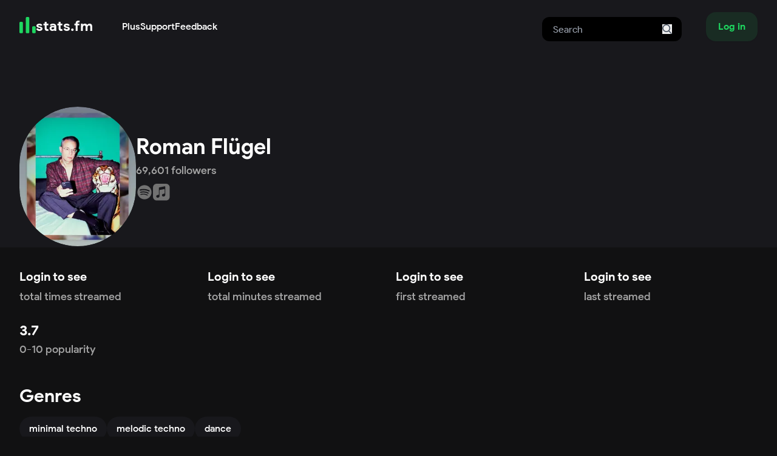

--- FILE ---
content_type: text/html; charset=utf-8
request_url: https://www.google.com/recaptcha/api2/aframe
body_size: 268
content:
<!DOCTYPE HTML><html><head><meta http-equiv="content-type" content="text/html; charset=UTF-8"></head><body><script nonce="TfHyWIRA9TY12nAIyqfLSQ">/** Anti-fraud and anti-abuse applications only. See google.com/recaptcha */ try{var clients={'sodar':'https://pagead2.googlesyndication.com/pagead/sodar?'};window.addEventListener("message",function(a){try{if(a.source===window.parent){var b=JSON.parse(a.data);var c=clients[b['id']];if(c){var d=document.createElement('img');d.src=c+b['params']+'&rc='+(localStorage.getItem("rc::a")?sessionStorage.getItem("rc::b"):"");window.document.body.appendChild(d);sessionStorage.setItem("rc::e",parseInt(sessionStorage.getItem("rc::e")||0)+1);localStorage.setItem("rc::h",'1768376527547');}}}catch(b){}});window.parent.postMessage("_grecaptcha_ready", "*");}catch(b){}</script></body></html>